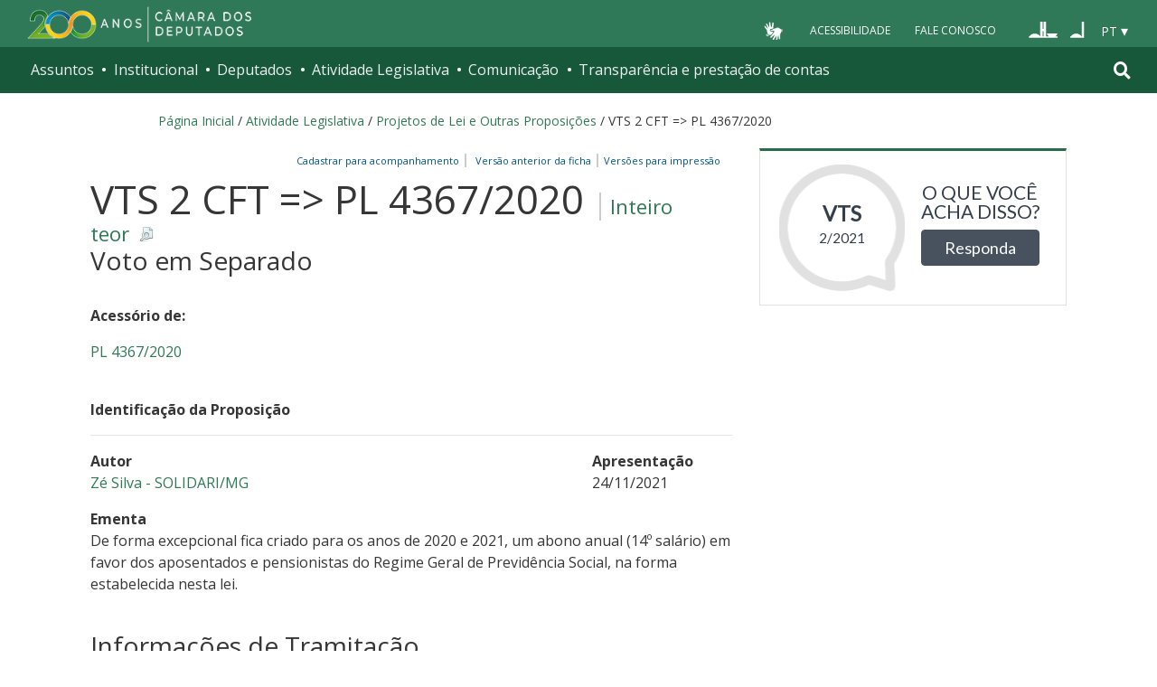

--- FILE ---
content_type: text/html;charset=utf-8
request_url: https://www.camara.leg.br/proposicoesWeb/fichadetramitacao?idProposicao=2308546&fichaAmigavel=nao
body_size: 11741
content:

<!DOCTYPE html PUBLIC "-//W3C//DTD XHTML 1.0 Transitional//EN" "http://www.w3.org/TR/xhtml1/DTD/xhtml1-transitional.dtd">
<html xmlns="http://www.w3.org/1999/xhtml" lang="pt-br" xml:lang="pt-br">
<head>
    <meta http-equiv="Permissions-Policy" content="ch-ua=(), ch-ua-platform=(), ch-ua-mobile=()">
	<!-- head Portal -->
	
  <meta http-equiv="Content-Type" content="text/html charset=utf-8" />
  <meta http-equiv="X-UA-Compatible" content="IE=edge" />
  <meta name="apple-itunes-app" content="app-id=1049343067" />
  <meta name="google-play-app" content="app-id=br.leg.camara.infolegmovel" />
  <script>
    (function () {
      let initialized = false;
      let loading = false;
    
      function ensureBody(callback) {
        if (document.body) {
          callback();
        } else {
          setTimeout(() => ensureBody(callback), 50);
        }
      }
    
      function loadScript() {
        if (loading || window.VLibras) return;
        loading = true;
    
        ensureBody(() => {
          const s = document.createElement('script');
          s.src = 'https://vlibras.gov.br/app/vlibras-plugin.js';
          s.onload = initVLibras;
          document.body.appendChild(s);
        });
      }
    
      function initVLibras() {
        if (initialized || !window.VLibras) return;
    
        ensureBody(() => {
          if (!document.querySelector('[vw]')) {
            const container = document.createElement('div');
            container.innerHTML = `
              <div vw class="enabled">
                <div vw-access-button class="active"></div>
                <div vw-plugin-wrapper>
                  <div class="vw-plugin-top-wrapper"></div>
                </div>
              </div>
            `;
            document.body.appendChild(container);
          }
    
          new window.VLibras.Widget("https://vlibras.gov.br/app","https://vlibras.gov.br/config/camara.json"),$("body").append('<aside><div vw class="enabled"><div vw-access-button class="active"></div><div vw-plugin-wrapper><div class="vw-plugin-top-wrapper"></div></div></div></aside>');
          initialized = true;
    
          injectCSS();
          if (!window.location.pathname.includes('/comissoes')) {
            bindButton();
          }
        });
      }
    
      function injectCSS() {
        if (document.getElementById('vlibras-style')) return;
        const style = document.createElement('style');
        style.id = 'vlibras-style';
        style.innerHTML = `
          [vw-access-button] { display: none !important; }
          div[vw] { z-index: 999999 !important; }
        `;
        document.head.appendChild(style);
      }
    
      function bindButton() {
        const btn = document.getElementById('meu-botao-vlibras');
        if (!btn) {
          setTimeout(bindButton, 300);
          return;
        }
    
        btn.onclick = function (e) {
          e.preventDefault();
          const original = document.querySelector('[vw-access-button]');
          if (original) original.click();
        };
      }
    
      // OBSERVA MUTA&#199;&#213;ES DO DOM (ESSENCIAL NO PLONE)
      const observer = new MutationObserver(() => {
        if (!document.querySelector('[vw]') && !initialized) {
          loadScript();
        }
      });
    
      observer.observe(document.documentElement, {
        childList: true,
        subtree: true
      });
    
      window.addEventListener('load', loadScript);
    })();
    </script>
    
    
    
  <title>Portal da Câmara dos Deputados</title>
<style type="text/css">@import url(https://www.camara.leg.br/portal_css/camara_leg_viradadigital/member-cachekey-46bb2e0fc9968a457e63f356c0ff3900.css);</style><style type="text/css">@import url(https://www.camara.leg.br/portal_css/camara_leg_viradadigital/portlets-cachekey-8a45f49b338591ae0c9c8a91f261dc78.css);</style><style type="text/css" media="screen">@import url(https://www.camara.leg.br/portal_css/camara_leg_viradadigital/deprecated-cachekey-32595b622b36f2eee9478f07796d4f67.css);</style><style type="text/css" media="screen">@import url(https://www.camara.leg.br/portal_css/camara_leg_viradadigital/resourceplone.app.discussion.stylesheetsdiscussion-cachekey-5b23f388acd88bdb65020b51a5a278fb.css);</style><style type="text/css">@import url(https://www.camara.leg.br/portal_css/camara_leg_viradadigital/elements-cachekey-57e40a70bd8192a6f63782abff5c2748.css);</style><style type="text/css" media="all">@import url(https://www.camara.leg.br/portal_css/camara_leg_viradadigital/ploneCustom-cachekey-7fb44e17264e070fccf4e31d9f2ada1c.css);</style><link rel="stylesheet" type="text/css" href="https://www.camara.leg.br/portal_css/camara_leg_viradadigital/themecamara.leg.viradadigitalcsslibsbootstrap-datetimepicker.min-cachekey-ab2d257c1b49d2d194633e2ecb4564a2.css" /><link rel="stylesheet" type="text/css" href="https://www.camara.leg.br/tema/global/camara-custom.css" /><link rel="stylesheet" type="text/css" href="https://www.camara.leg.br/portal_css/camara_leg_viradadigital/++theme++camara.leg.viradadigital/css/all.min.css" /><link rel="apple-touch-icon" sizes="180x180" href="https://www.camara.leg.br/tema/apple-touch-icon.png" /><link rel="icon" type="image/png" sizes="32x32" href="https://www.camara.leg.br/tema/favicon-32x32.png" /><link rel="icon" type="image/png" sizes="16x16" href="https://www.camara.leg.br/tema/favicon-16x16.png" /><link rel="manifest" href="https://www.camara.leg.br/tema/site.webmanifest" /><link rel="mask-icon" href="https://www.camara.leg.br/tema/safari-pinned-tab.svg" color="#009e49" /><link rel="search" href="http://www2.camara.leg.br/busca-geral" title="Buscar neste site" /><script type="text/javascript" src="https://www.camara.leg.br/portal_javascripts/camara_leg_viradadigital/resourceplone.app.jquery-cachekey-bfd2f35142832a351a417f22cd0e41e6.js"></script><script type="text/javascript" src="https://www.camara.leg.br/portal_javascripts/camara_leg_viradadigital/styleswitcher-cachekey-6ceb62d443f3977fdad129bbbcda71eb.js"></script><script type="text/javascript" src="https://www.camara.leg.br/portal_javascripts/camara_leg_viradadigital/impressaoIframes-cachekey-917182b00c039fe063729ccdcdbd73e1.js"></script><script type="text/javascript" src="https://www.camara.leg.br/portal_javascripts/camara_leg_viradadigital/GoogleAnalyticsTracker.js"></script><script type="text/javascript" src="https://www.camara.leg.br/portal_javascripts/camara_leg_viradadigital/kss-bbb-cachekey-63c86ab7ac46f41c36a37def2b20fecf.js"></script><script type="text/javascript" src="https://www.camara.leg.br/portal_javascripts/camara_leg_viradadigital/inline_validation-cachekey-04e5a71e0bc7b7ade37fdf670e785f3f.js"></script><script type="text/javascript" src="https://www.camara.leg.br/portal_javascripts/camara_leg_viradadigital/themecamara.leg.viradadigitaljsbootstrap.min-cachekey-f4f1eaed6a353c0b872f9e4c5b7f8c59.js"></script><script type="text/javascript" src="https://www.camara.leg.br/portal_javascripts/camara_leg_viradadigital/themecamara.leg.viradadigitaljslibsmoment.min-cachekey-5d97f1b97a50d5400c0fdf59183498e6.js"></script><script type="text/javascript" src="https://www.camara.leg.br/portal_javascripts/camara_leg_viradadigital/themecamara.leg.viradadigitaljslibsmoment-pt-br-cachekey-33aeb0d421eca0ef068a18fd147afaf8.js"></script><script type="text/javascript" src="https://www.camara.leg.br/portal_javascripts/camara_leg_viradadigital/themecamara.leg.viradadigitaljslibsbootstrap-datetimepicker.min-cachekey-1b52d6a10f4ff94714d772f860ed59a8.js"></script><script type="text/javascript" src="https://www.camara.leg.br/portal_javascripts/camara_leg_viradadigital/themecamara.leg.viradadigitaljslibsjquery.maskedinput.min-cachekey-a79dfc5ae894b8e8c5ec5b4d2c7e8a76.js"></script><script type="text/javascript" src="https://www.camara.leg.br/portal_javascripts/camara_leg_viradadigital/themecamara.leg.viradadigitaljsacoes-tema-cachekey-852dffca6d9bf37fa29ff0ba9f4fc00e.js"></script><script type="text/javascript" src="https://www.camara.leg.br/portal_javascripts/camara_leg_viradadigital/themecamara.leg.viradadigitaljscorrecoes-bootstrap-tema-cachekey-cc90cf2e28f2d11572d731e3e34beae8.js"></script><script type="text/javascript" src="https://www.camara.leg.br/portal_javascripts/camara_leg_viradadigital/themecamara.leg.viradadigitalviradadigitalvendorjquery.mmenu.all-cachekey-387dbc95d9fb34c1d815a6dfcd9874b2.js"></script><script type="text/javascript" src="https://www.camara.leg.br/portal_javascripts/camara_leg_viradadigital/themecamara.leg.viradadigitalviradadigitaljsvd_correcoes-cachekey-8effdc32317b4c1547a2342ac5594dc7.js"></script><script type="text/javascript" src="https://www.camara.leg.br/portal_javascripts/camara_leg_viradadigital/themecamara.leg.viradadigitalviradadigitaljsmmenu-correcoes-cachekey-5a0ddede0b9325f0965b2183f5605c69.js"></script><script type="text/javascript" src="https://www.camara.leg.br/portal_javascripts/camara_leg_viradadigital/themecamara.leg.viradadigitalviradadigitaljsselecao-idioma-cachekey-7e802df5768de690cb8dde6c3b760e82.js"></script><meta content="Portal da Câmara dos Deputados" name="description" /><meta name="msapplication-TileColor" content="#00a300" /><meta name="msapplication-TileImage" content="https://www.camara.leg.br/tema/mstile-144x144.png" /><meta name="theme-color" content="#009e49" /><meta name="viewport" content="width=device-width, initial-scale=1, shrink-to-fit=no" /><link rel="canonical" href="" /><script type="text/javascript">
          $("link[rel='canonical']").attr("href", window.location.href);
        </script>
	<!-- fim do head Portal -->    

<link rel="stylesheet" type="text/css" href="css/impressaoFichaDeTramitacao.css" media="print" />
<link rel="stylesheet" type="text/css" href="css/pesquisaProposicoes.css" />
<script type="text/javascript" src="js/jquery.simpletip-1.3.1.pack.js"></script>
<script type="text/javascript" src="js/layoutFichaDeTramitacao.js"></script>
<link rel="stylesheet" type="text/css" href="css/customizacaoTooltip.css" />
<script type="text/javascript" src="js/customizacaoTooltip.js"></script>
<link rel="stylesheet" type="text/css" href="css/linkFichaVirada.css" />
<link rel="stylesheet" type="text/css" href="css/layoutFichaDeTramitacao20210326.1.css" />
</head>
<body>
	<div id="portal-top" class="diazo_layouts_topo">

		<div><header class="l-cabecalho-portal" role="banner" id="portal-header">
      <ul aria-label="Acesso direto" class="acesso-direto">
        <!-- Links para saltar diretamente para &#225;reas importantes da p&#225;gina accesskey 2 = conte&#250;do e 3 = navega&#231;&#227;o -->
        <li>
          <a class="acesso-direto__link" href="#main-content" accesskey="2">Ir ao conteúdo</a>
        </li>
        <li>
          <a class="acesso-direto__link" href="#main-nav" accesskey="3">Ir à navegação principal</a>
        </li>
      </ul>

      <!--[if lte IE 9]>
        <p class="browserupgrade">Voc&#234; est&#225; usando um navegador <strong>defasado</strong>. Por favor, <a href="https://browsehappy.com/">atualize seu navegador</a> para melhorar sua experi&#234;ncia e sua seguran&#231;a.</p>
        <![endif]-->

        <div class="nav-top">
            <div class="container nav-top--container">
              <a href="https://www2.camara.leg.br" class="logo-camara" accesskey="1"><span class="sr-only">Página inicial</span></a>
              
              <div class="nav-top__palacio">
        
              </div>
            
              <div class="nav-top__menu-superior">
                <ul aria-label="Ferramentas de apoio" class="links-apoio">
                  <li class="links-apoio__item links-apoio__item--vlibras">
                    <a id="meu-botao-vlibras" href="javascript:void(0);">
                        <span>
                            <img src="https://www.camara.leg.br/tema/assets/images/ico-vlibras-branco.png" alt="Ativar VLibras" width="28px" height="30px" />
                        </span>
                    </a>
                  </li>
                  <li class="links-apoio__item links-apoio__item--acessibilidade"><a href="https://www2.camara.leg.br/acessibilidade/recursos-de-acessibilidade" accesskey="0">Acessibilidade</a></li>
                  <li class="links-apoio__item links-apoio__item--faleconosco"><a href="https://www.camara.leg.br/fale-conosco" accesskey="9">Fale Conosco</a></li>
                </ul>
          
                <ul class="orgaos-parceiros" aria-label="Órgãos parceiros">
                  <li class="orgaos-parceiros__item orgaos-parceiros__item--congresso"><a href="http://www.congressonacional.leg.br"><span>Congresso</span></a></li>
                  <li class="orgaos-parceiros__item orgaos-parceiros__item--senado"><a href="http://www.senado.leg.br"><span>Senado</span></a></li>
                </ul>
          
                <div class="lista-idiomas">
                  <button class="botao-idioma-topo" data-toggle="dropdown" aria-haspopup="true" aria-expanded="false" data-offset="4,0">
                      <span class="botao-idioma-topo__sigla">PT</span>
                  </button>
              
                  <ul class="dropdown-menu dropdown-menu-right l-lista-idiomas" aria-label="Idioma">
                      <li class="l-lista-idiomas__item">
                          <a href="https://www2.camara.leg.br/english" class="idioma-topo">
                              <span class="idioma-topo__bandeira idioma-topo__bandeira--ingles" aria-hidden="true"></span>
                              <span class="idioma-topo__nome">English</span>
                              <span class="idioma-topo__sigla">EN</span>
                          </a>
                      </li>
                      <li class="l-lista-idiomas__item">
                          <a href="https://www2.camara.leg.br/espanol" class="idioma-topo">
                              <span class="idioma-topo__bandeira idioma-topo__bandeira--espanhol" aria-hidden="true"></span>
                              <span class="idioma-topo__nome">Español</span>
                              <span class="idioma-topo__sigla">ES</span>            
                          </a>
                      </li>
                  </ul>
                </div>
              </div>
            </div>
          </div>
      
      <div id="home-camara-menu">
    <nav class="menu-global navbar navbar-expand-lg" role="navigation" aria-label="Navegação principal" id="menuglobal">
      <div class="container menu-global--container">
      

        <a href="https://www.camara.leg.br" class="logo-camara" accesskey="1">
          <span class="sr-only">Página inicial</span>
        </a>

      
        
        <!-- icone menu -->
        <button class="menu-global--btnmenu navbar-toggler" type="button" data-toggle="collapse" data-target="#navbarportal" aria-controls="navbarportal" aria-expanded="false" aria-label="Toggle navigation">
          <span class="menu-global--icon"></span>
        </button>

        <!-- icone busca -->
        <button class="menu-global--btnsearch" type="button" data-toggle="collapse" data-target="#buscaportal" aria-controls="buscaportal" aria-expanded="false" aria-label="Toggle navigation">
          <span class="fa fa-search"></span>
        </button>

        <div class="navbar-collapse hidden-sm hidden-md hidden-xs" id="navbarportal">
          <ul title="Navegação Principal" id="main-nav" class="navbar-nav">
            
              
                <li class="nav-item dropdown">
                  <a href="#" data-toggle="dropdown" aria-haspopup="true" aria-expanded="false" class="menu-global__item-temas nav-link dropdown-toggle" id="temas">Assuntos</a>

                  
                    <ul class="dropdown-menu" aria-labelledby="temas">
                      <li class="dropdown-item">
                        <a href="https://www.camara.leg.br/assuntos/agropecuaria">Agropecuária</a>
                      </li>
                      <li class="dropdown-item">
                        <a href="https://www.camara.leg.br/assuntos/cidades-e-transportes">Cidades e transportes</a>
                      </li>
                      <li class="dropdown-item">
                        <a href="https://www.camara.leg.br/assuntos/ciencia-tecnologia-e-comunicacoes">Ciência, tecnologia e comunicações</a>
                      </li>
                      <li class="dropdown-item">
                        <a href="https://www.camara.leg.br/assuntos/consumidor">Consumidor</a>
                      </li>
                      <li class="dropdown-item">
                        <a href="https://www.camara.leg.br/assuntos/direitos-humanos">Direitos humanos</a>
                      </li>
                      <li class="dropdown-item">
                        <a href="https://www.camara.leg.br/assuntos/economia">Economia</a>
                      </li>
                      <li class="dropdown-item">
                        <a href="https://www.camara.leg.br/assuntos/educacao-cultura-e-esportes">Educação, cultura e esportes</a>
                      </li>
                      <li class="dropdown-item">
                        <a href="https://www.camara.leg.br/assuntos/meio-ambiente-e-energia">Meio ambiente e energia</a>
                      </li>
                      <li class="dropdown-item">
                        <a href="https://www.camara.leg.br/assuntos/politica-e-administracao-publica">Política e administração pública</a>
                      </li>
                      <li class="dropdown-item">
                        <a href="https://www.camara.leg.br/assuntos/relacoes-exteriores">Relações exteriores</a>
                      </li>
                      <li class="dropdown-item">
                        <a href="https://www.camara.leg.br/assuntos/saude">Saúde</a>
                      </li>
                      <li class="dropdown-item">
                        <a href="https://www.camara.leg.br/assuntos/seguranca">Segurança</a>
                      </li>
                      <li class="dropdown-item">
                        <a href="https://www.camara.leg.br/assuntos/trabalho-previdencia-e-assistencia">Trabalho, previdência e assistência</a>
                      </li>
                    </ul>
                  
                </li>
              
            
            
              
                <li class="nav-item dropdown">
                  <a href="#" data-toggle="dropdown" aria-haspopup="true" aria-expanded="false" class="menu-global__item-institucional nav-link dropdown-toggle" id="institucional">Institucional</a>

                  
                    <ul class="dropdown-menu" aria-labelledby="institucional">
                      <li class="dropdown-item">
                        <a href="https://www.camara.leg.br/agenda">Agenda</a>
                      </li>
                      <li class="dropdown-item">
                        <a href="https://www2.camara.leg.br/transparencia/servicos-ao-cidadao">Serviços</a>
                      </li>
                      <li class="dropdown-item">
                        <a href="https://www2.camara.leg.br/a-camara/estruturaadm/mesa/presidencia">Presidência</a>
                      </li>
                      <li class="dropdown-item">
                        <a href="https://www.camara.leg.br/biblioteca-e-publicacoes/">Biblioteca e publicações</a>
                      </li>
                      <li class="dropdown-item">
                        <a href="https://www.camara.leg.br/escola-da-camara/">Escola da Câmara</a>
                      </li>
                      <li class="dropdown-item">
                        <a href="https://www.camara.leg.br/papel-e-estrutura/">Papel e estrutura</a>
                      </li>
                      <li class="dropdown-item">
                        <a href="https://www.camara.leg.br/historia-e-arquivo/">História e arquivo</a>
                      </li>
                      <li class="dropdown-item">
                        <a href="https://www2.camara.leg.br/a-camara/visiteacamara">Visite</a>
                      </li>
                    </ul>
                  
                </li>
              
            
            
              
                <li class="nav-item dropdown">
                  <a href="#" data-toggle="dropdown" aria-haspopup="true" aria-expanded="false" class="menu-global__item-deputados nav-link dropdown-toggle" id="deputados">Deputados</a>

                  
                    <ul class="dropdown-menu" aria-labelledby="deputados">
                      <li class="dropdown-item">
                        <a href="https://www.camara.leg.br/deputados/quem-sao">Quem são</a>
                      </li>
                      <li class="dropdown-item">
                        <a href="https://www.camara.leg.br/deputados/liderancas-e-bancadas-partidarias">Lideranças e bancadas</a>
                      </li>
                      <li class="dropdown-item">
                        <a href="https://www2.camara.leg.br/deputados/frentes-e-grupos-parlamentares">Frentes e grupos parlamentares</a>
                      </li>
                    </ul>
                  
                </li>
              
            
            
              
                <li class="nav-item dropdown">
                  <a href="#" data-toggle="dropdown" aria-haspopup="true" aria-expanded="false" class="menu-global__item-atvlegislativa nav-link dropdown-toggle" id="atvlegislativa">Atividade Legislativa</a>

                  
                    <ul class="dropdown-menu" aria-labelledby="atvlegislativa">
                      <li class="dropdown-item">
                        <a href="https://www.camara.leg.br/busca-portal/proposicoes/pesquisa-simplificada">Propostas legislativas</a>
                      </li>
                      <li class="dropdown-item">
                        <a href="https://www.camara.leg.br/plenario">Plenário</a>
                      </li>
                      <li class="dropdown-item">
                        <a href="https://www.camara.leg.br/comissoes">Comissões</a>
                      </li>
                      <li class="dropdown-item">
                        <a href="https://www.camara.leg.br/sessoesereunioes">Sessões e reuniões</a>
                      </li>
                      <li class="dropdown-item">
                        <a href="https://www2.camara.leg.br/atividade-legislativa/estudos-e-notas-tecnicas">Estudos legislativos</a>
                      </li>
                      <li class="dropdown-item">
                        <a href="https://www2.camara.leg.br/atividade-legislativa/orcamento-da-uniao">Orçamento da União</a>
                      </li>
                      <li class="dropdown-item">
                        <a href="https://www.camara.leg.br/legislacao">Legislação</a>
                      </li>
                      <li class="dropdown-item">
                        <a href="https://www.camara.leg.br/entenda-o-processo-legislativo/">Entenda o processo legislativo</a>
                      </li>
                      <li class="dropdown-item">
                        <a href="https://www2.camara.leg.br/atividade-legislativa/participe">Participe</a>
                      </li>
                    </ul>
                  
                </li>
              
            
            
              
                <li class="nav-item dropdown">
                  <a href="#" data-toggle="dropdown" aria-haspopup="true" aria-expanded="false" class="menu-global__item-comunicacao nav-link dropdown-toggle" id="comunicacao">Comunicação</a>

                  
                    <ul class="dropdown-menu" aria-labelledby="comunicacao">
                      <li class="dropdown-item">
                        <a href="https://www.camara.leg.br/noticias">Agência Câmara de Notícias</a>
                      </li>
                      <li class="dropdown-item">
                        <a href="https://www.camara.leg.br/radio">Rádio Câmara</a>
                      </li>
                      <li class="dropdown-item">
                        <a href="https://www.camara.leg.br/tv">TV Câmara</a>
                      </li>
                      <li class="dropdown-item">
                        <a href="https://www.camara.leg.br/banco-imagens">Banco de Imagens</a>
                      </li>
                      <li class="dropdown-item">
                        <a href="https://www.camara.leg.br/assessoria-de-imprensa">Assessoria de Imprensa</a>
                      </li>
                      <li class="dropdown-item">
                        <a href="https://www.camara.leg.br/comprove">Comprove uma notícia</a>
                      </li>
                    </ul>
                  
                </li>
              
            
            
              
                <li class="nav-item dropdown">
                  <a href="#" data-toggle="dropdown" aria-haspopup="true" aria-expanded="false" class="menu-global__item-transprestcontas nav-link dropdown-toggle" id="transprestcontas">Transparência e prestação de contas</a>

                  
                    <ul class="dropdown-menu" aria-labelledby="transprestcontas">
                      <li class="dropdown-item">
                        <a href="https://www.camara.leg.br/transparencia/">Transparência</a>
                      </li>
                      <li class="dropdown-item">
                        <a href="https://www2.camara.leg.br/transparencia/prestacao-de-contas">Prestação de contas</a>
                      </li>
                      <li class="dropdown-item">
                        <a href="https://dadosabertos.camara.leg.br/">Dados abertos</a>
                      </li>
                    </ul>
                  
                </li>
              
            
          </ul>
          <div class="outras-opcoes-menu-usuario hidden-md hidden-lg">
            <ul aria-label="Ferramentas de apoio" class="links-apoio links-apoio--menu-mobile">
              <li class="links-apoio__item links-apoio__item--acessibilidade">
                <a href="https://www2.camara.leg.br/acessibilidade/recursos-de-acessibilidade" accesskey="0">Acessibilidade</a>
              </li>
              <li class="links-apoio__item links-apoio__item--faleconosco">
                <a href="https://www.camara.leg.br/fale-conosco" accesskey="9">Fale Conosco</a>
              </li>
            </ul>
          </div>
          <div class="lista-idiomas hidden-md hidden-lg">
            <button id="botao-idioma-topo" class="botao-idioma-topo" data-toggle="dropdown" aria-haspopup="true" aria-expanded="false" data-offset="4,0">
                <span class="botao-idioma-topo__sigla">PT</span>
            </button>
        
            <ul class="dropdown-menu-right l-lista-idiomas " aria-label="Idioma">
                <li class="l-lista-idiomas__item">
                    <a href="https://www2.camara.leg.br/english" class="idioma-topo">
                        <span class="idioma-topo__bandeira idioma-topo__bandeira--ingles" aria-hidden="true"></span>
                        <span class="idioma-topo__nome">English</span>
                        <span class="idioma-topo__sigla">EN</span>
                    </a>
                </li>
                <li class="l-lista-idiomas__item">
                    <a href="https://www2.camara.leg.br/espanol" class="idioma-topo">
                        <span class="idioma-topo__bandeira idioma-topo__bandeira--espanhol" aria-hidden="true"></span>
                        <span class="idioma-topo__nome">Español</span>
                        <span class="idioma-topo__sigla">ES</span>            
                    </a>
                </li>
            </ul>
        </div>
        </div>


        <div class="collapse box-search" id="buscaportal">
          <form role="search" accesskey="4" class="box-search__busca form-inline" action="https://www.camara.leg.br/busca-geral">
            <label for="termo" class="sr-only box-search__label">Pesquise no Portal da Câmara</label>
            <input class="form-control box-search__campo" type="search" name="termo" id="termo" placeholder="Buscar" aria-label="Search" />
          </form>
        </div>
      </div>
    </nav>
  </div>
    </header></div>
		
				
		<div class="container breadcrumbs-marcacao">
			<div id="portal-breadcrumbs">
			
		<div id="portal-breadcrumbs">
			<span id="breadcrumbs-home">
				<a href="http://www2.camara.leg.br">P&aacute;gina Inicial</a>
				<span class="breadcrumbSeparator"> / </span>
			</span>
			
			<span dir="ltr">
				<a href="http://www2.camara.leg.br/atividade-legislativa">Atividade Legislativa</a> 
				<span class="breadcrumbSeparator"> / </span>
				
			</span><span dir="ltr">
				<a href="https://www.camara.leg.br/busca-portal/proposicoes/pesquisa-simplificada">Projetos de Lei e Outras Proposições</a> 
				<span class="breadcrumbSeparator"> / </span>
				
			</span><span dir="ltr">
				 
				
				<span>VTS 2 CFT =&gt; PL 4367/2020</span>
			</span>
		</div>
	
			
			</div>  
            <div class="row">
                <div id="menu-secoes-internas" class="col-md-12 menu-secoes-internas">
                    <div id="portal-mainsection">
                        <h2 id="areaTituloMenu"><a href="fichadetramitacao?idProposicao=2308546&amp;fichaAmigavel=nao">VTS 2 CFT =&gt; PL 4367/2020</a></h2>
                    </div>
                </div>
            </div>
        </div>
	</div>
	<div id="marcacao-conteudo-portal" class="conteudo-portal container nopadding-right nopadding-left">
		<div class="coluna-centro col-md-12">
			<div id="content">
				

        
				<!-- InstanceBeginEditable name="Document Content" -->
				<!-- INICIO CORPO -->

				<div id="portal-column-content" class="col-md-8">
					<div id="portal-content-wrapper">
						<div id="region-content" class="documentContent">
							<a name="documentContent"></a>

							<div id="content">
								

									
									

										<div class="rightPositioned naoVisivelNaImpressao tiposDeImpressao dropDownTrigger">
											<a class="itemPai rightIconified iconSetinha">&nbsp;&nbsp;Vers&otilde;es
												para impress&atilde;o</a>
											<ul class="dropDown visualNoMarker">
												<li><a title="Impress&atilde;o reduzida" href="prop_imp;jsessionid=node0vdtkx1vrm9fewwq9chybya505273533.node0?idProposicao=2308546&amp;ord=1&amp;tp=reduzida">Impress&atilde;o
														reduzida</a></li>
												<li><a title="Impress&atilde;o completa" href="prop_imp;jsessionid=node0vdtkx1vrm9fewwq9chybya505273533.node0?idProposicao=2308546&amp;ord=1&amp;tp=completa">Impress&atilde;o
														completa</a></li>
												<li><a title="Impress&atilde;o personalizada" href="prop_visual_impress;jsessionid=node0vdtkx1vrm9fewwq9chybya505273533.node0?idProposicao=2308546&amp;ord=1">Impress&atilde;o
														personalizada</a></li>

											</ul>
										</div>
										<div>
											<span id="subSecaoNomeFuncoesImpressao">
												<span id="barraFuncoesTopo" class="rightPositioned naoVisivelNaImpressao">
													<a class="comBordaLateralDireita" href="http://www2.camara.leg.br/transparencia/sispush/inscricaoServicoSispush?idServico=3&texParametroInscricao=2308546&desParametroInscricao=VTS 2 CFT => PL 4367/2020">Cadastrar para
														acompanhamento&nbsp;&nbsp;</a>
													<a class="comBordaLateralDireita" href="/sileg/Prop_Detalhe.asp?id=2308546&amp;st=1">
														&nbsp;&nbsp;Vers&atilde;o anterior da ficha&nbsp;&nbsp;</a>
												</span>
											</span>
										</div>
									
									<div class="clearedBox"></div>
									<h3 class="inteiroTeor">
										<span class="nomeProposicao">VTS 2 CFT =&gt; PL 4367/2020</span> <span class="naoVisivelNaImpressao"><a href="https://www.camara.leg.br/proposicoesWeb/prop_mostrarintegra?codteor=2110435&filename=VTS 2 CFT => PL 4367/2020" onclick="" onkeypress="" title="Clique para obter o inteiro teor ou a &iacute;ntegra" class="rightIconified iconDetalhe linkDownloadTeor">
												Inteiro teor
											</a></span> <br /> <span class="tipoProposicao">Voto em Separado</span>
									</h3>

									<br />
									<div id="subSecaoSituacaoOrigemAcessoria">
										
										
										
										<div>
                                            <p>
                                                <strong>Acess&oacute;rio de: </strong> 
                                                        <div>
                                                            <p id="colunaPrimeiroAutor">
                                                                
                                                                    <a href="/proposicoesWeb/fichadetramitacao?idProposicao=2261044"> 
                                                                    PL 4367/2020
                                                                    </a>
                                                                    
                                                                
                                                            </p>
                                                        </div>
                                                        
                                            </p>
                                        </div>
										
									</div>

									<br />

									<strong> <span>Identifica&ccedil;&atilde;o da
											Proposi&ccedil;&atilde;o</span> 
										<hr>
										</hr>
									</strong>

									<div id="identificacaoProposicao">
										<div>
											<div class="row">
												<div class="col-md-9">
													<p id="colunaPrimeiroAutor">
														<strong>Autor</strong><br />
														
															<a href="/deputados/160632">
																Zé Silva - SOLIDARI/MG
															</a>
															
														
														
													</p>
												</div>

												<div class="col-md-3">
													<p>
														<strong>Apresenta&ccedil;&atilde;o</strong><br />
														24/11/2021
													</p>
												</div>
											</div>
										</div>


										<p>
											<strong>Ementa</strong><br /> <span class="textoJustificado">De forma excepcional fica criado para os anos de 2020 e 2021, um abono anual (14º salário) em favor dos aposentados e pensionistas do Regime Geral de Previdência Social, na forma estabelecida nesta lei.</span>
										</p>
										

										

										

									</div>
									<br />

									<h3 class="headSessao-1">
										<a class="iconSecaoAberta"><span>Informa&ccedil;&otilde;es
												de Tramita&ccedil;&atilde;o</span></a>
									</h3>

									<div id="informacoesDeTramitacao">
										<div class="row">
											<div>
												<div class="col-md-8">
													<p>
														<strong>Forma de Aprecia&ccedil;&atilde;o</strong><br />
														.
													</p>
												</div>

												<div class="col-md-4">
													<p>
														<strong>Regime de Tramita&ccedil;&atilde;o</strong><br />
														.
													</p>
												</div>
											</div>
										</div>

										<br />

										

										
									</div>

									

										<h3 class="headSessao-1">
											<a class="iconSecaoAberta"><span>&Uacute;ltima
													A&ccedil;&atilde;o Legislativa</span></a>
										</h3>

										<div id="ultimaAcao">

											<table border="0" width="100%"
												summary="Lista das &uacute;ltimas a&ccedil;&otilde;es"
												class="table table-bordered table-striped">
												<tbody>
													<tr>
														<th width="10%" scope="col">Data</th>
														<th scope="col">A&ccedil;&atilde;o</th>
													</tr>
												</tbody>
												<tbody class="coresAlternadas">

													<tr class="even">
														<td>24/11/2021</td>
														<td class="textoJustificado"><span class="linkNoDecoration">
																<strong>
																	Comissão de Finanças e Tributação ( CFT )
																</strong>
															</span> <br /> <span>Apresentação do Voto em Separado n. 2 CFT, pelo Deputado Zé Silva  (SOLIDARI/MG).</span></td>
													</tr>

													
												</tbody>
											</table>
										</div>

									

									

									<div>
										<a class="" id="lnkArvoreDeApensados" href="prop_arvore_tramitacoes;jsessionid=node0vdtkx1vrm9fewwq9chybya505273533.node0?idProposicao=2308546">&Aacute;rvore
											de apensados e outros documentos da mat&eacute;ria</a>
									</div>

									
										<h3 id="secaoDocumentosEAnexosReferenciados" class="headSessao-1">
											<a class="iconSecaoAberta"><span>Documentos
													Anexos e Referenciados</span></a>
										</h3>

										<div id="documentosEanexos">
											<div>
												<div class="row">
													<div class="col-md-4">
														<ul>
															<li>
																<span onkeypress="">Avulsos</span>
																	
															</li><li>
																<span onkeypress="">Destaques</span>
																	 ( 0 )
															</li><li>
																<span onkeypress="">Emendas ao Projeto</span>
																	 ( 0 )
															</li><li>
																<span onkeypress="">Emendas ao Substitutivo</span>
																	 ( 0 )
															</li><li>
																<span onkeypress="">Histórico de Despachos</span>
																	 ( 0 )
															</li>
														</ul>
													</div><div class="col-md-4">
														<ul>
															<li>
																<span onkeypress="">Legislação citada</span>
																	
															</li><li>
																<span onkeypress="">Histórico de Pareceres, Substitutivos e Votos</span>
																	 ( 0 )
															</li><li>
																<span onkeypress="">Recursos</span>
																	 ( 0 )
															</li><li>
																<span onkeypress="">Redação Final</span>
																	
															</li>
														</ul>
													</div><div class="col-md-4">
														<ul>
															<li>
																<span onkeypress="">Mensagens, Ofícios e Requerimentos</span>
																	 ( 0 )
															</li><li>
																<span onkeypress="">Relatório de conferência de assinaturas</span>
																	
															</li><li>
																<span onkeypress="">Dossiê digitalizado</span>
																	
															</li>
														</ul>
													</div>
												</div>
											</div>
										</div>
									
									

									

									

									<h3 id="separadorOculto">
										<span>&nbsp;&nbsp;&nbsp;&nbsp;&nbsp;&nbsp;&nbsp;&nbsp;</span><br />
									</h3>
									

									

										
											<form action="/sileg/CadastraMarcadas.asp" method="post" name="frmListaProp" id="frmListaProp" target="_top"
												class="formCamara">
												<input type="hidden" id="ModuloChamador" value="fichadetramitacao?idProposicao=2308546&fichaAmigavel=nao" name="ModuloChamador"/> <input type="hidden" id="chkListaProp" value="2308546;VTS-2/2021" name="chkListaProp"/>

											</form>
										




										<div id="tramitacoes">
											<h3>
												<a class="iconSecaoAberta" name="lnkSecaoTramitacao">
													<span>Tramita&ccedil;&atilde;o</span></a>
												<a class="rightPositioned naoVisivelNaImpressao" id="lnkCadastrarSispush1" href="http://www2.camara.leg.br/transparencia/sispush/inscricaoServicoSispush?idServico=3&texParametroInscricao=2308546&desParametroInscricao=VTS 2 CFT => PL 4367/2020">Cadastrar para acompanhamento</a>
												<hr>
												</hr>

											</h3>

											<div>
												<p>
													<em>Obs.: o andamento da proposi&ccedil;&atilde;o fora
														desta Casa Legislativa n&atilde;o &eacute; tratado pelo
														sistema, devendo ser consultado nos &oacute;rg&atilde;os
														respectivos.</em>
												</p>
											</div>
											<table border="0" width="100%"
												summary="Lista das tramita&ccedil;&otilde;es da proposi&ccedil;&atilde;o"
												class="table table-bordered table-striped">
												<thead>
													<tr>
														<th scope="col">Data</th>
														<th scope="col">Andamento</th>
													</tr>
												</thead>
												<tbody id="id1">

													<tr class="even">
														<td>24/11/2021</td>
														<td class="textoJustificado">
															<p class="paragrafoTabelaTramitacoes">
																<span class="linkNoDecoration">
																	<strong>
																		Comissão de Finanças e Tributação ( CFT )
																	</strong>
																	</span>
																	
																		</p>
																		<ul class="ulTabelaTramitacoes">
																	<li class="liTabelaTramitacoes">
																		Apresentação do Voto em Separado n. 2 CFT, pelo Deputado Zé Silva  (SOLIDARI/MG).
																		<a class="rightIconified iconDetalhe linkDownloadTeor" href="https://www.camara.leg.br/proposicoesWeb/prop_mostrarintegra?codteor=2110437&filename=Tramitacao-VTS 2 CFT => PL 4367/2020" onclick="" onkeypress="" title="Clique para obter a &iacute;ntegra da tramita&ccedil;&atilde;o">
																			Inteiro teor
																		</a>
																		
																		
														               
																	</li>
																	
																		</ul>
															
															</td>
													</tr>


													
												</tbody>
											</table>
											

										</div>
									
									

										<div class="rightPositioned naoVisivelNaImpressao tiposDeImpressao dropUpTrigger">
											<a class="itemPai rightIconified iconSetinha">&nbsp;&nbsp;Vers&otilde;es
												para impress&atilde;o</a>
											<ul class="dropDown visualNoMarker">
												<li><a title="Impress&atilde;o reduzida" href="prop_imp;jsessionid=node0vdtkx1vrm9fewwq9chybya505273533.node0?idProposicao=2308546&amp;ord=1&amp;tp=reduzida">Impress&atilde;o
														reduzida</a></li>
												<li><a title="Impress&atilde;o completa" href="prop_imp;jsessionid=node0vdtkx1vrm9fewwq9chybya505273533.node0?idProposicao=2308546&amp;ord=1&amp;tp=completa">Impress&atilde;o
														completa</a></li>
												<li><a title="Impress&atilde;o personalizada" href="prop_visual_impress;jsessionid=node0vdtkx1vrm9fewwq9chybya505273533.node0?idProposicao=2308546&amp;ord=1">Impress&atilde;o
														personalizada</a></li>

											</ul>
										</div>
										<div>
											<span id="subSecaoNomeFuncoesImpressao">
												<span id="barraFuncoesTopo" class="rightPositioned naoVisivelNaImpressao">
													<a class="comBordaLateralDireita" href="http://www2.camara.leg.br/transparencia/sispush/inscricaoServicoSispush?idServico=3&texParametroInscricao=2308546&desParametroInscricao=VTS 2 CFT => PL 4367/2020">Cadastrar para
														acompanhamento&nbsp;&nbsp;</a>
													<a class="comBordaLateralDireita" href="/sileg/Prop_Detalhe.asp?id=2308546&amp;st=1">
														&nbsp;&nbsp;Vers&atilde;o anterior da ficha&nbsp;&nbsp;</a>
												</span>
											</span>
										</div>
									

									<!-- InstanceEndEditable -->
								
								<!-- container do corpo principal -->

							</div>
						</div>
					</div>
				</div>
				<div id="portal-column-two" class="col-md-4">

					<!-- TemplateBeginEditable name="portal-column-two"-->

					<iframe width="100%" height="190px" src="https://www.camara.leg.br/enquetes/embed/2308546"></iframe>

					

					

					

					

					


					<!-- TemplateEndEditable -->

				</div>

			
    
			</div>
		</div>
	</div>
	<div><div class="js-mmenu-container">
    

    
    

    

    <footer role="contentinfo" class="rodape-portal">
    
      <!-- Coloque aqui o endere&#231;o e demais informa&#231;&#245;es de assinatura -->
      <address class="rodape-portal-info">
          <div class="container">
  
              <div class="rodape-portal-info__nome">
                  <p>
                      <strong id="legislaturaRodape">57ª Legislatura - 3ª Sessão Legislativa Ordinária</strong>
                  </p>
              </div>
  
              <div class="l-rodape-info">
                  <div class="l-rodape-info__local rodape-portal-info__texto">
                      <span class="rodape-info">Câmara dos Deputados - Palácio do Congresso Nacional - Praça dos Três
                          Poderes</span>
                      <span class="rodape-info">Brasília - DF - Brasil - CEP 70160-900</span>
                      <span class="rodape-info"><span class="rodape-info__destaque">CNPJ:</span> 00.530.352/0001-59</span>
                  </div>
  
                  <div class="l-rodape-info__telefones rodape-portal-info__texto">
                      <ul class="list-unstyled" aria-label="Número para contato e horário de atendimento">
                          <li><span class="rodape-info__destaque">Disque-Câmara:</span>
                              <a href="tel:0800-0-619-619">0800-0-619-619</a>, das 8h às 20h
                          </li>
                          <li><span class="rodape-info__destaque">Atendimento por WhatsApp:</span>
                              <a href="https://wa.me//556132160000?text">(61) 3216-0000</a>, das 8h às 19h
                          </li>
                          <li><span class="rodape-info__destaque">Atendimento presencial:</span> das 9h às 19h</li>
                      </ul>
                  </div>
              </div>
              <div class="acesso-provedor text-right">
                <a title="Autenticar-se no site" href="/login_form">
                  <i class="fas fa-lock" aria-hidden="true"></i>
                </a>
              </div>
          </div>
      </address>
      <!-- Coloque aqui a lista de redes sociais da C&#226;mara -->
      <div class="rodape-portal-links rodape-portal-links--redes-sociais">
          <div class="container">
              <ul class="rodape-portal-links__lista" aria-label="Câmara nas redes sociais">
                  <li class="rodape-portal-links__item">
                      <a href="https://whatsapp.com/channel/0029Va2fexI3gvWgfMs6Fv31" class="rodape-portal-links__link">
                          <span class="g-social-icon-outline g-social-icon-outline--whatsapp" aria-hidden="true"></span>
                          <span class="sr-only">Whatsapp</span>
                      </a>
                  </li>
  
                  <li class="rodape-portal-links__item">
                      <a href="https://t.me/CamaradosDeputados" class="rodape-portal-links__link">
                          <span class="g-social-icon-outline g-social-icon-outline--telegram" aria-hidden="true"></span>
                          <span class="sr-only">Telegram</span>
                      </a>
                  </li>
  
                  <li class="rodape-portal-links__item">
                      <a href="https://www.facebook.com/camaradeputados" class="rodape-portal-links__link">
                          <span class="g-social-icon-outline g-social-icon-outline--facebook" aria-hidden="true"></span>
                          <span class="sr-only">Facebook</span>
                      </a>
                  </li>
  
                  <li class="rodape-portal-links__item">
                      <a href="https://twitter.com/camaradeputados" class="rodape-portal-links__link">
                          <span class="g-social-icon-outline g-social-icon-outline--twitter" aria-hidden="true"></span>
                          <span class="sr-only">X</span>
                      </a>
                  </li>
  
                  <li class="rodape-portal-links__item">
                      <a href="https://www.youtube.com/channel/UC-ZkSRh-7UEuwXJQ9UMCFJA" class="rodape-portal-links__link">
                          <span class="g-social-icon-outline g-social-icon-outline--youtube" aria-hidden="true"></span>
                          <span class="sr-only">Youtube</span>
                      </a>
                  </li>
  
                  <li class="rodape-portal-links__item">
                      <a href="https://tiktok.com/@camaradosdeputados" class="rodape-portal-links__link">
                          <span class="g-social-icon-outline g-social-icon-outline--tiktok" aria-hidden="true"></span>
                          <span class="sr-only">Tiktok</span>
                      </a>
                  </li>
  
                  <li class="rodape-portal-links__item">
                      <a href="https://www.instagram.com/camaradeputados" class="rodape-portal-links__link">
                          <span class="g-social-icon-outline g-social-icon-outline--instagram" aria-hidden="true"></span>
                          <span class="sr-only">Instagram</span>
                      </a>
                  </li>
              </ul>
          </div>
      </div>
      <!-- Coloque aqui a lista de links de apoio do rodap&#233; -->
      <div class="rodape-portal-links rodape-portal-links--apoio">
          <div class="container">
              <ul class="rodape-portal-links__lista" aria-label="Links de apoio">
                  <li class="rodape-portal-links__item">
                      <a href="https://www2.camara.leg.br/sobre-o-portal" class="rodape-portal-links__link">Sobre o
                          Portal</a>
                  </li>
  
                  <li class="rodape-portal-links__item">
                      <a href="https://www2.camara.leg.br/termo-de-uso-e-politica-de-privacidade" class="rodape-portal-links__link">Termos de Uso</a>
                  </li>
  
                  <li class="rodape-portal-links__item">
                      <a href="https://www2.camara.leg.br/aplicativos/" class="rodape-portal-links__link">Aplicativos</a>
                  </li>
  
                  <li class="rodape-portal-links__item">
                      <a href="https://www.camara.leg.br/extranet" class="rodape-portal-links__link">Extranet</a>
                  </li>
              </ul>
          </div>
      </div>
  </footer>
  
    <div class="barra-carregando" style="display:none">
      <div class="modal-dialog">
        <div class="modal-content">
          <div class="modal-header">
            <h5 class="modal-title">Carregando</h5>
          </div>
          <div class="modal-body">
            <p>Por favor, aguarde.</p>
            <div class="progress">
              <div class="progress-bar progress-bar-striped active" role="progressbar" aria-valuenow="45" aria-valuemin="0" aria-valuemax="100" style="width: 100%">
                <span class="sr-only"></span>
              </div>
            </div>
          </div>
        </div>
      </div>
    </div>
  </div></div>
	

</body>
</html>

--- FILE ---
content_type: text/html; charset=utf-8
request_url: https://www.camara.leg.br/enquetes/embed/2308546
body_size: 19
content:
<!DOCTYPE html>
<html lang="pt-br">
<head>
	<title>Enquete sobre VTS 2 CFT &#x3D;&gt; PL 4367/2020</title>
	<meta charset="UTF-8">
	<meta name="viewport" content="width=device-width, initial-scale=1">
	<link href="https://fonts.googleapis.com/css?family=Open+Sans" rel="stylesheet">
	<link rel="stylesheet" type="text/css" href="https://www.camara.leg.br/enquetes/css/css-components.min.css"/>
	<link rel="stylesheet" type="text/css" href="https://www.camara.leg.br/enquetes/css/main.min.css"/>
	<link rel="stylesheet" type="text/css" href="https://maxcdn.bootstrapcdn.com/font-awesome/4.7.0/css/font-awesome.min.css"/>
	<link rel="shortcut icon" type="image/x-icon" href="https://www.camara.leg.br/tema/favicon-16x16.png">
</head>
<body>
	<div class="embed-portal">
		<div class="dados">
			<span class="tipo">VTS</span>
			<span class="numero">2/2021</span>
		</div>
		<div class="pergunta-acao">
			<p>O que você acha disso?</p>
			<a target="_parent" href="https://www.camara.leg.br/enquetes/2308546" class="btn btn-primary">Responda</a>
		</div>
	</div>
</body>
</html>

--- FILE ---
content_type: image/svg+xml
request_url: https://www.camara.leg.br/tema/assets/images/icone-header-whatsapp.svg
body_size: 514
content:
<svg width="21" height="21" viewBox="0 0 21 21" fill="none" xmlns="http://www.w3.org/2000/svg">
<path fill-rule="evenodd" clip-rule="evenodd" d="M17.957 3.32934C16.0775 1.4477 13.5781 0.411003 10.9151 0.409912C5.42814 0.409912 0.962336 4.87535 0.960194 10.364C0.959426 12.1186 1.41783 13.8311 2.289 15.3407L0.876709 20.4992L6.15393 19.1149C7.60792 19.908 9.24501 20.326 10.9111 20.3266H10.9152C10.9148 20.3266 10.9155 20.3266 10.9152 20.3266C16.4015 20.3266 20.8677 15.8607 20.87 10.372C20.871 7.71199 19.8365 5.21091 17.957 3.32934ZM10.9151 18.6454H10.9118C9.42714 18.6448 7.97092 18.2459 6.70054 17.4921L6.39844 17.3128L3.26686 18.1342L4.10276 15.081L3.90601 14.7679C3.07779 13.4506 2.64036 11.9279 2.64101 10.3646C2.64279 5.80262 6.3546 2.09121 10.9185 2.09121C13.1284 2.0919 15.2059 2.9537 16.7681 4.51765C18.3302 6.0816 19.19 8.16045 19.1892 10.3713C19.1873 14.9336 15.4756 18.6454 10.9151 18.6454Z" fill="#F4F4F4"/>
<path fill-rule="evenodd" clip-rule="evenodd" d="M15.4537 12.4485C15.205 12.324 13.9821 11.7224 13.7541 11.6393C13.5261 11.5563 13.3602 11.5148 13.1944 11.7638C13.0286 12.0128 12.5519 12.5731 12.4068 12.7391C12.2618 12.905 12.1166 12.9259 11.8679 12.8013C11.6192 12.6768 10.8177 12.4142 9.86769 11.5668C9.12821 10.9072 8.62903 10.0927 8.48388 9.84361C8.33881 9.59465 8.46845 9.46005 8.59299 9.33599C8.70488 9.2245 8.84175 9.04549 8.96613 8.90022C9.09046 8.75503 9.13192 8.65118 9.21484 8.4853C9.29776 8.31926 9.25634 8.17399 9.19411 8.04953C9.13192 7.92503 8.63449 6.70072 8.42723 6.2026C8.22527 5.71765 8.02023 5.78335 7.86752 5.77563C7.72266 5.7684 7.55662 5.76691 7.39082 5.76691C7.22502 5.76691 6.95549 5.82918 6.72755 6.07814C6.49956 6.32718 5.85693 6.92899 5.85693 8.15318C5.85693 9.37753 6.74823 10.5603 6.87261 10.7263C6.99695 10.8923 8.62657 13.4047 11.1217 14.4821C11.7152 14.7384 12.1785 14.8914 12.5397 15.006C13.1356 15.1954 13.6779 15.1686 14.1064 15.1046C14.5844 15.0332 15.5781 14.5029 15.7853 13.9219C15.9926 13.3409 15.9926 12.8428 15.9304 12.7391C15.8683 12.6354 15.7024 12.5731 15.4537 12.4485Z" fill="#F4F4F4"/>
</svg>
